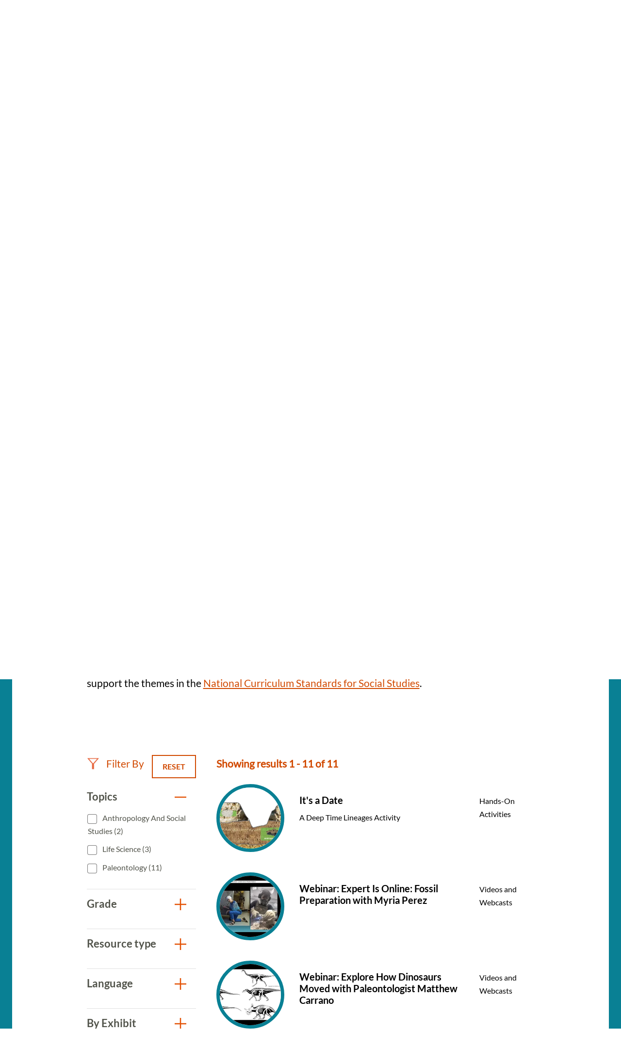

--- FILE ---
content_type: text/html; charset=UTF-8
request_url: https://naturalhistory.si.edu/education/teaching-resources?f%5B0%5D=resource_exhibit%3A166&f%5B1%5D=resource_grade%3A20&f%5B2%5D=resource_grade%3A95&f%5B3%5D=resource_grade%3A96&f%5B4%5D=resource_topics%3A91&f%5B5%5D=resource_topics%3A110&f%5B6%5D=resource_topics%3A199&f%5B7%5D=resource_topics%3A201&f%5B8%5D=resource_type%3A62&f%5B9%5D=resource_type%3A196
body_size: 9577
content:

<!DOCTYPE html>
<html lang="en" dir="ltr" prefix="og: https://ogp.me/ns#" class="no-js">
  <head>
    <meta charset="utf-8" />
<meta name="description" content="Search more than 350 science teaching resources for grades K to 12. The resources align with core ideas and crosscutting concepts in standards." />
<link rel="canonical" href="https://naturalhistory.si.edu/education/teaching-resources" />
<meta property="og:site_name" content="Smithsonian National Museum of Natural History" />
<meta property="og:url" content="https://naturalhistory.si.edu/education/teaching-resources" />
<meta property="og:title" content="Teaching Resources" />
<meta property="og:description" content="Search more than 350 science teaching resources for grades K to 12. The resources align with core ideas and crosscutting concepts in standards." />
<meta property="og:image" content="https://naturalhistory.si.edu/sites/default/files/media/image/1405161500x1000sciencehowlizcottrellweiqiansmithsonian.jpg" />
<meta property="og:image:type" content="image/jpeg" />
<meta property="og:image:width" content="1500" />
<meta property="og:image:height" content="1000" />
<meta property="og:image:alt" content="Geologist Elizabeth Cottrell gestures with her hands while sitting at a table talking to two students." />
<meta name="twitter:card" content="summary_large_image" />
<meta name="twitter:description" content="Search more than 350 science teaching resources for grades K to 12. The resources align with core ideas and crosscutting concepts in standards." />
<meta name="twitter:title" content="Teaching Resources" />
<meta name="twitter:site" content="@NMNH" />
<meta name="twitter:creator" content="@NMNH" />
<meta name="twitter:image:alt" content="Geologist Elizabeth Cottrell gestures with her hands while sitting at a table talking to two students." />
<meta name="twitter:image" content="https://naturalhistory.si.edu/sites/default/files/media/image/1405161500x1000sciencehowlizcottrellweiqiansmithsonian.jpg" />
<script>(function(w,d,s,n,a){if(!w[n]){var l='call,catch,on,once,set,then,track,openCheckout'
.split(','),i,o=function(n){return'function'==typeof n?o.l.push([arguments])&&o
:function(){return o.l.push([n,arguments])&&o}},t=d.getElementsByTagName(s)[0],
j=d.createElement(s);j.async=!0;j.src='https://cdn.fundraiseup.com/widget/'+a+'';
t.parentNode.insertBefore(j,t);o.s=Date.now();o.v=5;o.h=w.location.href;o.l=[];
for(i=0;i<8;i++)o[l[i]]=o(l[i]);w[n]=o}
})(window,document,'script','FundraiseUp','APKJZMBK');</script>
<meta name="Generator" content="Drupal 10 (https://www.drupal.org)" />
<meta name="MobileOptimized" content="width" />
<meta name="HandheldFriendly" content="true" />
<meta name="viewport" content="width=device-width, initial-scale=1.0" />
<meta http-equiv="x-ua-compatible" content="ie=edge" />
<link rel="icon" href="/themes/gesso/favicon-32x32.png" type="image/png" />
</head-placeholder>
    <title>Science Teaching Resources | Smithsonian National Museum of Natural History</title>
    <meta name="p:domain_verify" content="812f0d1487ffea55de2cf30cc4345d75"/>
    <link rel="icon" type="image/png" sizes="32x32" href="/themes/gesso/favicon-32x32.png">
    <link rel="icon" type="image/png" sizes="16x16" href="/themes/gesso/favicon-16x16.png">
    <link rel="stylesheet" media="all" href="/sites/default/files/css/css_JfhoV7ZnIZb02dGHQsuN-lpC9t31XUeHN01JJP7xwUg.css?delta=0&amp;language=en&amp;theme=gesso&amp;include=eJxti0EOwjAMBD8UNU-KnGZpA05sxQ6U31MhEBcuK81oJ8MdI-FQMZR0qXyixQ0dgzisMhDLmEq80JWOgO7Vnwkto8SV1Kv0sMFM4saSz0Rp0DZId_uGP7PMrjNztR0lWG3KSCo6NWWW9Wbxjwv2NEeLmQzBRTjTSE52vj8U7hUPi-9dmpTJeAHZBFUf" />
<link rel="stylesheet" media="all" href="/sites/default/files/css/css_3CFj8mYJ6Ce_XQ0WPK_IpZLc14MXBD0i15Acwqb0tgc.css?delta=1&amp;language=en&amp;theme=gesso&amp;include=eJxti0EOwjAMBD8UNU-KnGZpA05sxQ6U31MhEBcuK81oJ8MdI-FQMZR0qXyixQ0dgzisMhDLmEq80JWOgO7Vnwkto8SV1Kv0sMFM4saSz0Rp0DZId_uGP7PMrjNztR0lWG3KSCo6NWWW9Wbxjwv2NEeLmQzBRTjTSE52vj8U7hUPi-9dmpTJeAHZBFUf" />
</css-placeholder>
    <script type="application/json" data-drupal-selector="drupal-settings-json">{"path":{"baseUrl":"\/","pathPrefix":"","currentPath":"node\/8154","currentPathIsAdmin":false,"isFront":false,"currentLanguage":"en","currentQuery":{"f":["resource_exhibit:166","resource_grade:20","resource_grade:95","resource_grade:96","resource_topics:91","resource_topics:110","resource_topics:199","resource_topics:201","resource_type:62","resource_type:196"]}},"pluralDelimiter":"\u0003","suppressDeprecationErrors":true,"gtag":{"tagId":"","consentMode":false,"otherIds":[],"events":[],"additionalConfigInfo":[]},"ajaxPageState":{"libraries":"[base64]","theme":"gesso","theme_token":null},"ajaxTrustedUrl":{"\/education\/teaching-resources":true},"gtm":{"tagId":null,"settings":{"data_layer":"dataLayer","include_classes":false,"allowlist_classes":"google\nnonGooglePixels\nnonGoogleScripts\nnonGoogleIframes","blocklist_classes":"customScripts\ncustomPixels","include_environment":false,"environment_id":"","environment_token":""},"tagIds":["GTM-PVC7K84"]},"simple_popup_blocks":{"settings":[{"identifier":"block-donatepopupeducation","uid":"internal_pages","type":"0","css_selector":"1","layout":"4","visit_counts":"1,4,7","overlay":"1","trigger_method":"0","trigger_selector":"#custom-css-id","enable_escape":"1","delay":"2","minimize":0,"close":"1","use_time_frequency":0,"time_frequency":"3600","show_minimized_button":0,"width":"400","cookie_expiry":"100","status":"1","trigger_width":null}]},"better_exposed_filters":{"autosubmit_exclude_textfield":false},"user":{"uid":0,"permissionsHash":"78e9da4ff3cd30fdf9d6d52637c33823eb83fc86f59fdb501528062417138db3"}}</script>
<script src="/themes/gesso/js/lib/modernizr.min.js?v=3.11.7"></script>
<script src="/sites/default/files/js/js_lwn8OyLvxxrRhAXYl0V6BkBvnuy0Zbw5I9WAZRsWuAs.js?scope=header&amp;delta=1&amp;language=en&amp;theme=gesso&amp;include=eJx1zVEOAjEIBNALNe6RCK2zpMqWZqHJHt8a_VHXH5I3ECYjAjvh6Oa40lp10hceYeQjbzVSPj8RNOys_9YORQliVWrWkATutqxcEP6GqOX54IVnGdpIYiYKCpZF5vj2hW98fIZb8rr1yW59dMpq5T77f7MHljBdmA"></script>
<script src="/modules/contrib/google_tag/js/gtag.js?t8z62r"></script>
<script src="/modules/contrib/google_tag/js/gtm.js?t8z62r"></script>
</js-placeholder>
        </head>
  <body class="page-node-8154 path-node not-front node-page node-page--node-type-page">
    <div class="skiplinks robots-noindex">
      <a href="#main" class="skiplinks__link visually-hidden focusable">Skip to main content</a>
    </div>
    <noscript><iframe src="https://www.googletagmanager.com/ns.html?id=GTM-PVC7K84"
                  height="0" width="0" style="display:none;visibility:hidden"></iframe></noscript>

      <div class="dialog-off-canvas-main-canvas" data-off-canvas-main-canvas>
    
<section class="l-utility">
  <div class="l-utility__grid">
        <a class="org-name" href="https://si.edu" title="Smithsonian" rel="home">
  <span class="org-name__text">Smithsonian Institution</span>
  
<img class="image" src="/sites/default/files/media/image/si-logo-white.png" alt="Smithsonian Logo white" height="27" width="171">
</a>

    </div>
</section>
<div class="l-frame">
  <div class="l-site-constrain">
        <header class="l-header robots-noindex" role="banner">
      <nav role="navigation">
  <h2 class="visually-hidden">Main Menu</h2>
      

                    <ul class="menu menu--main">
                          <li class="menu__item is-collapsed">
        <a href="/visit" title="Visit" class="menu__link is-collapsed" data-drupal-link-system-path="node/21">Visit</a>
              </li>
                      <li class="menu__item is-collapsed">
        <a href="/exhibits" class="menu__link is-collapsed" data-drupal-link-system-path="node/10">Exhibits</a>
              </li>
                      <li class="menu__item is-collapsed">
        <a href="/research" class="menu__link is-collapsed" data-drupal-link-system-path="node/30">Research</a>
              </li>
                      <li class="menu__item is-active-trail is-collapsed">
        <a href="/education" class="menu__link is-active-trail is-collapsed" data-drupal-link-system-path="taxonomy/term/173">Education</a>
              </li>
                      <li class="menu__item is-collapsed">
        <a href="/events" class="menu__link is-collapsed" data-drupal-link-system-path="node/110">Events</a>
              </li>
                      <li class="menu__item is-collapsed">
        <a href="/about" class="menu__link is-collapsed" data-drupal-link-system-path="node/3084">About</a>
              </li>
                      <li class="menu__item is-collapsed">
        <a href="/join-us" class="menu__link is-collapsed" data-drupal-link-system-path="node/2141">Join us</a>
              </li>
                      <li class="menu__item">
        <a href="/join-us/memberships-giving/ways-give?form=FUNPCXDYESQ" class="menu__link--donate menu__link" target="_self" data-drupal-link-query="{&quot;form&quot;:&quot;FUNPCXDYESQ&quot;}" data-drupal-link-system-path="node/2144">Donate</a>
              </li>
                      <li class="menu__item">
        <a href="" class="menu__link--search menu__link">Search</a>
              </li>
        </ul>
  


  </nav><div data-drupal-messages-fallback class="hidden"></div>

  </header>

    <main id="main" class="l-content" role="main" tabindex="-1">
      <div class="search-box">
  <h2 class="search-box__title">Search</h2>




  <div class="basic-content">
  <form class="search-box__form" action="/search" method="get" accept-charset="UTF-8">
  <div class="search-box__form-wrapper form-wrapper js-form-wrapper" data-drupal-selector="edit-basic" id="edit-basic--2">
    <input id="query_term" name="query_term"  title="Search NMNH" placeholder="Search NMNH" type="text" value="" size="60" maxlength="128" class="search-box__text-input form-item__text">
    <input type="submit" id="edit-submit--3" value="Search" class="search-box__button button js-form-submit">
  </div>
</form>
</div>

  <button class="search-box__close js-search-close js-mobile-search-close">Close</button>
</div>
  
      


  
  
  
                <a class="site-name" href="/" rel="home">
  <span class="site-name__text">Smithsonian National Museum of Natural History</span>
</a>
          
  
  

  
      <div class="l-sidebar has-aside">
      <div class="l-sidebar__header">
                <section class="hero">
  <div class="hero__image"><article>
  
      


<div class="field field--name-field-media-image field--type-image field--label-visually_hidden">
      <h3 class="field__label visually-hidden">Image</h3>
          <div class="field__item">  <img loading="lazy" src="/sites/default/files/styles/page_hero/public/media/image/1405161500x1000sciencehowlizcottrellweiqiansmithsonian.jpg.webp?itok=og0ofPNF" width="1670" height="650" alt="Geologist Elizabeth Cottrell gestures with her hands while sitting at a table talking to two students." />


</div>
    </div>

  </article>
</div>
  <div class="hero__content">
    <div class="hero__text">
            <h1>Teaching Resources</h1>

    </div>
    <div class="hero__link"></div>  </div>
</section>
          </div>
  
      <aside class="l-sidebar__sidebar">
          

<div class="submenu">
  <button class="icon-hamburger" aria-label="Open/close the sidebar navigation">
    <div class="icon-hamburger__box">
        <div class="icon-hamburger__inner"></div>
    </div>
    <div class="menu-label">menu</div>
</button>
  <nav class="submenu__nav" role="navigation">
    <h4 class="submenu__title"><a href="/education" class="menu-item--active-trail" data-drupal-link-system-path="taxonomy/term/173">Education</a></h4>
    

                    <ul class="menu menu--main">
                          <li class="menu__item is-collapsed">
        <a href="/education/school-programs" title="School Programs" class="menu__link is-collapsed" data-drupal-link-system-path="node/12322">School Programs</a>
              </li>
                      <li class="menu__item has-subnav is-active-trail is-expanded">
        <a href="/education/teaching-resources" title="Teaching Resources Search" class="menu__link has-subnav is-active-trail is-expanded" data-drupal-link-system-path="node/8154">Teaching Resources</a>
                                <ul class="menu menu__subnav">
                          <li class="menu__item">
        <a href="/education/teaching-resources/anthropology-and-social-studies" title="Anthropology and Social Studies Resources" class="menu__link" data-drupal-link-system-path="node/2293">Anthropology and Social Studies</a>
              </li>
                      <li class="menu__item">
        <a href="/education/teaching-resources/earth-science" title="Earth Science Resources" class="menu__link" data-drupal-link-system-path="node/11381">Earth Science</a>
              </li>
                      <li class="menu__item">
        <a href="/education/teaching-resources/engineering-technology" title="Engineering and Technology Resources" class="menu__link" data-drupal-link-system-path="node/2290">Engineering and Technology</a>
              </li>
                      <li class="menu__item">
        <a href="/education/teaching-resources/featured-collections" title="Featured Collections" class="menu__link" data-drupal-link-system-path="node/11637">Featured Collections</a>
              </li>
                      <li class="menu__item">
        <a href="/education/teaching-resources/life-science" title="Life Science Resources" class="menu__link" data-drupal-link-system-path="node/2291">Life Science</a>
              </li>
                      <li class="menu__item">
        <a href="/education/teaching-resources/paleontology" title="Paleontology Resources" class="menu__link" data-drupal-link-system-path="node/2292">Paleontology</a>
              </li>
                      <li class="menu__item">
        <a href="/education/teaching-resources/physical-science" title="Physical Science Resources" class="menu__link" data-drupal-link-system-path="node/2294">Physical Science</a>
              </li>
                      <li class="menu__item">
        <a href="/education/teaching-resources/scientist-spotlight-videos" title="Scientist Spotlight Videos" class="menu__link" data-drupal-link-system-path="node/12829">Scientist Spotlight Videos</a>
              </li>
                      <li class="menu__item">
        <a href="/education/teaching-resources/smithsonian-science-how-video-archives" title="Smithsonian Science How Videos" class="menu__link" data-drupal-link-system-path="node/2308">Smithsonian Science How Video Archives</a>
              </li>
        </ul>
  
              </li>
                      <li class="menu__item is-collapsed">
        <a href="/education/youth-programs" title="Youth Programs" class="menu__link is-collapsed" data-drupal-link-system-path="node/2304">Youth Programs</a>
              </li>
                      <li class="menu__item">
        <a href="/education/professional-development" title="Professional Development" class="menu__link" data-drupal-link-system-path="node/2311">Professional Development</a>
              </li>
                      <li class="menu__item">
        <a href="/education/work-opportunities" title="Work Opportunities" class="menu__link" data-drupal-link-system-path="node/2312">Work Opportunities</a>
              </li>
        </ul>
  


  </nav>
</div>
      </aside>
  
  <div class="l-sidebar__main">
        

  
  
  
        <nav class="breadcrumb " role="navigation" aria-labelledby="breadcrumb-label">
  <h2 class="breadcrumb__title visually-hidden" id="breadcrumb-label">Breadcrumb</h2>
  <ol class="breadcrumb__list">
          <li class="breadcrumb__item">
                  <a class="breadcrumb__link" href="/">Home</a>
              </li>
          <li class="breadcrumb__item">
                  <a class="breadcrumb__link" href="/education">Education</a>
              </li>
          <li class="breadcrumb__item">
                  Teaching Resources
              </li>
      </ol>
</nav>

  
  
  

    <section class="content-grid">
  <div class="content-grid__heading">
    <h2 class="content-grid__title">Featured Resources</h2>
  </div>
  <div class="content-grid__items">
    <div class="content-item ">
  <a class="content-item__link" href="/education/teaching-resources/smithsonian-science-how-video-archives" title="Smithsonian Science How Video Archives">
          <div class="content-item__image">
<img class="image--square" src="/sites/default/files/styles/square/public/media/image/190411science-how-laura-souljennifer-renteriasmithsonian3o0a3708-1200x800.jpg.webp?itok=xNMChzbR" alt="Two light-skinned women and one dark-skinned man holding fossils while standing behind a table with fossils on it, including what looks like a model of a skeleton of a long-necked creature with flippers. A large fossil of a similar creature embedded in stone stands upright to the left of the people." height="333" width="333">
</div>
        <div class="content-item__content">
      <div class="content-item__title">Smithsonian Science How Video Archives</div>
      <span class="icon icon--arrow"></span>
    </div>
  </a>
</div>
<div class="content-item ">
  <a class="content-item__link" href="https://learninglab.si.edu/org/natural-history" title="Natural History Learning Lab Collections">
          <div class="content-item__image">
<img class="image--square" src="/sites/default/files/styles/square/public/media/image/sulfur41379.jpg.webp?itok=wDhx6BNr" alt="A rock with yellow and white crystals" height="333" width="333">
</div>
        <div class="content-item__content">
      <div class="content-item__title">Natural History Learning Lab Collections</div>
      <span class="icon icon--arrow"></span>
    </div>
  </a>
</div>
<div class="content-item ">
  <a class="content-item__link" href="https://library.si.edu/research/find-science-resources" title="Smithsonian Libraries: Natural History &amp; Physical Sciences Subject Guides">
          <div class="content-item__image">
<img class="image--square" src="/sites/default/files/styles/square/public/media/image/noticeofmegather00ward0006.jpg.webp?itok=eguMU4DU" alt="Drawing of skeleton of Megatherium cuvieri" height="333" width="333">
</div>
        <div class="content-item__content">
      <div class="content-item__title">Smithsonian Libraries: Natural History &amp; Physical Sciences Subject Guides</div>
      <span class="icon icon--arrow"></span>
    </div>
  </a>
</div>

  </div>
</section>
<section class="content-embed ">
    <h2>Search All Resources</h2>
<p>Explore more than 300 resources! Science resources in this library align with Disciplinary Core Ideas and Crosscutting Concepts from the <a href="https://www.nextgenscience.org/">Next Generation Science Standards</a> and social studies resources support the themes in the <a href="https://www.socialstudies.org/standards/national-curriculum-standards-social-studies-introduction">National Curriculum Standards for Social Studies</a>.&nbsp;<br><br>
&nbsp;</p>

</section>

<section class="view-embed resource_listing">
  
<div class="views-element-container">

  

<section class="views-view-listing views-view-listing__resources l-constrain has-header">
  <div class="views-view-listing__row">
    <aside class="views-view-listing__sidebar">

      <div class="views-view-listing__filter-heading">
        <div class="views-view-listing__filter-by">
          Filter By
        </div>

                  <a href="/education/teaching-resources" class="button button--reset">
  Reset
</a>
              </div>

              <div class="views-view-listing__facets">
              <form class="views-exposed-form bef-exposed-form" data-bef-auto-submit="" data-bef-auto-submit-delay="500" data-bef-auto-submit-minimum-length="3" data-bef-auto-submit-full-form="" data-drupal-selector="views-exposed-form-resource-listing-default" action="/education/teaching-resources" method="get" id="views-exposed-form-resource-listing-default" accept-charset="UTF-8">
  

        
<div class="facet-group is-open">
  <h3 class="facet-group__heading js-toggle-facet" tabindex="0">Topics</h3>
  <nav role="navigation" class="facet-group__facets">
    <fieldset data-drupal-selector="edit-field-topics" id="edit-field-topics--2--wrapper" class="fieldset js-form-wrapper fieldset--checkboxes"><div id="edit-field-topics--2" class="form-item form-item--checkboxes"><div class="form-checkboxes bef-checkboxes bef-nested"><ul><li><div class="form-item form-item--checkbox form-item--id-field-topics-91 js-form-item js-form-type-checkbox js-form-item-field-topics-91"><input data-drupal-selector="edit-field-topics-91" type="checkbox" id="edit-field-topics-91" name="field_topics[91]" value="91" class="form-item__checkbox"><label for="edit-field-topics-91" class="form-item__label is-after">
    Anthropology and Social Studies (2)
      </label></div><li><div class="form-item form-item--checkbox form-item--id-field-topics-87 js-form-item js-form-type-checkbox js-form-item-field-topics-87"><input data-drupal-selector="edit-field-topics-87" type="checkbox" id="edit-field-topics-87" name="field_topics[87]" value="87" class="form-item__checkbox"><label for="edit-field-topics-87" class="form-item__label is-after">
    Life Science (3)
      </label></div><li><div class="form-item form-item--checkbox form-item--id-field-topics-199 js-form-item js-form-type-checkbox js-form-item-field-topics-199"><input data-drupal-selector="edit-field-topics-199" type="checkbox" id="edit-field-topics-199" name="field_topics[199]" value="199" class="form-item__checkbox"><label for="edit-field-topics-199" class="form-item__label is-after">
    Paleontology (11)
      </label></div></li></ul></div></div></fieldset>  </nav>
</div>

        
<div class="facet-group is-open">
  <h3 class="facet-group__heading js-toggle-facet" tabindex="0">Grade</h3>
  <nav role="navigation" class="facet-group__facets">
    <fieldset data-drupal-selector="edit-field-grade-level" id="edit-field-grade-level--2--wrapper" class="fieldset js-form-wrapper fieldset--checkboxes"><div id="edit-field-grade-level--2" class="form-item form-item--checkboxes"><div class="form-checkboxes bef-checkboxes bef-nested"><ul><li><div class="form-item form-item--checkbox form-item--id-field-grade-level-19 js-form-item js-form-type-checkbox js-form-item-field-grade-level-19"><input data-drupal-selector="edit-field-grade-level-19" type="checkbox" id="edit-field-grade-level-19" name="field_grade_level[19]" value="19" class="form-item__checkbox"><label for="edit-field-grade-level-19" class="form-item__label is-after">
    K-2 (3)
      </label></div><li><div class="form-item form-item--checkbox form-item--id-field-grade-level-20 js-form-item js-form-type-checkbox js-form-item-field-grade-level-20"><input data-drupal-selector="edit-field-grade-level-20" type="checkbox" id="edit-field-grade-level-20" name="field_grade_level[20]" value="20" class="form-item__checkbox"><label for="edit-field-grade-level-20" class="form-item__label is-after">
    3-5 (8)
      </label></div><li><div class="form-item form-item--checkbox form-item--id-field-grade-level-95 js-form-item js-form-type-checkbox js-form-item-field-grade-level-95"><input data-drupal-selector="edit-field-grade-level-95" type="checkbox" id="edit-field-grade-level-95" name="field_grade_level[95]" value="95" class="form-item__checkbox"><label for="edit-field-grade-level-95" class="form-item__label is-after">
    6-8 (6)
      </label></div><li><div class="form-item form-item--checkbox form-item--id-field-grade-level-96 js-form-item js-form-type-checkbox js-form-item-field-grade-level-96"><input data-drupal-selector="edit-field-grade-level-96" type="checkbox" id="edit-field-grade-level-96" name="field_grade_level[96]" value="96" class="form-item__checkbox"><label for="edit-field-grade-level-96" class="form-item__label is-after">
    9-12 (3)
      </label></div></li></ul></div></div></fieldset>  </nav>
</div>

        
<div class="facet-group is-open">
  <h3 class="facet-group__heading js-toggle-facet" tabindex="0">Resource type</h3>
  <nav role="navigation" class="facet-group__facets">
    <fieldset data-drupal-selector="edit-field-resource-type" id="edit-field-resource-type--2--wrapper" class="fieldset js-form-wrapper fieldset--checkboxes"><div id="edit-field-resource-type--2" class="form-item form-item--checkboxes"><div class="form-checkboxes bef-checkboxes bef-nested"><ul><li><div class="form-item form-item--checkbox form-item--id-field-resource-type-196 js-form-item js-form-type-checkbox js-form-item-field-resource-type-196"><input data-drupal-selector="edit-field-resource-type-196" type="checkbox" id="edit-field-resource-type-196" name="field_resource_type[196]" value="196" class="form-item__checkbox"><label for="edit-field-resource-type-196" class="form-item__label is-after">
    Hands-On Activities (6)
      </label></div><li><div class="form-item form-item--checkbox form-item--id-field-resource-type-59 js-form-item js-form-type-checkbox js-form-item-field-resource-type-59"><input data-drupal-selector="edit-field-resource-type-59" type="checkbox" id="edit-field-resource-type-59" name="field_resource_type[59]" value="59" class="form-item__checkbox"><label for="edit-field-resource-type-59" class="form-item__label is-after">
    Science Literacy Articles (1)
      </label></div><li><div class="form-item form-item--checkbox form-item--id-field-resource-type-62 js-form-item js-form-type-checkbox js-form-item-field-resource-type-62"><input data-drupal-selector="edit-field-resource-type-62" type="checkbox" id="edit-field-resource-type-62" name="field_resource_type[62]" value="62" class="form-item__checkbox"><label for="edit-field-resource-type-62" class="form-item__label is-after">
    Videos and Webcasts (7)
      </label></div></li></ul></div></div></fieldset>  </nav>
</div>

        
<div class="facet-group is-open">
  <h3 class="facet-group__heading js-toggle-facet" tabindex="0">Language</h3>
  <nav role="navigation" class="facet-group__facets">
    <fieldset data-drupal-selector="edit-field-language" id="edit-field-language--2--wrapper" class="fieldset js-form-wrapper fieldset--checkboxes"><div id="edit-field-language--2" class="form-item form-item--checkboxes"><div class="form-checkboxes bef-checkboxes bef-nested"><ul><li><div class="form-item form-item--checkbox form-item--id-field-language-445 js-form-item js-form-type-checkbox js-form-item-field-language-445"><input data-drupal-selector="edit-field-language-445" type="checkbox" id="edit-field-language-445" name="field_language[445]" value="445" class="form-item__checkbox"><label for="edit-field-language-445" class="form-item__label is-after">
    American Sign Language (5)
      </label></div></li></ul></div></div></fieldset>  </nav>
</div>

        
<div class="facet-group is-open">
  <h3 class="facet-group__heading js-toggle-facet" tabindex="0">By Exhibit</h3>
  <nav role="navigation" class="facet-group__facets">
    <fieldset data-drupal-selector="edit-field-exhibit" id="edit-field-exhibit--2--wrapper" class="fieldset js-form-wrapper fieldset--checkboxes"><div id="edit-field-exhibit--2" class="form-item form-item--checkboxes"><div class="form-checkboxes bef-checkboxes bef-nested"><ul><li><div class="form-item form-item--checkbox form-item--id-field-exhibit-1425 js-form-item js-form-type-checkbox js-form-item-field-exhibit-1425"><input data-drupal-selector="edit-field-exhibit-1425" type="checkbox" id="edit-field-exhibit-1425" name="field_exhibit[1425]" value="1425" class="form-item__checkbox"><label for="edit-field-exhibit-1425" class="form-item__label is-after">
    Cellphone: Unseen Connections (1)
      </label></div><li><div class="form-item form-item--checkbox form-item--id-field-exhibit-166 js-form-item js-form-type-checkbox js-form-item-field-exhibit-166"><input data-drupal-selector="edit-field-exhibit-166" type="checkbox" id="edit-field-exhibit-166" name="field_exhibit[166]" value="166" class="form-item__checkbox"><label for="edit-field-exhibit-166" class="form-item__label is-after">
    David H. Koch Hall of Fossils - Deep Time (11)
      </label></div><li><div class="form-item form-item--checkbox form-item--id-field-exhibit-157 js-form-item js-form-type-checkbox js-form-item-field-exhibit-157"><input data-drupal-selector="edit-field-exhibit-157" type="checkbox" id="edit-field-exhibit-157" name="field_exhibit[157]" value="157" class="form-item__checkbox"><label for="edit-field-exhibit-157" class="form-item__label is-after">
    David H. Koch Hall of Human Origins (19)
      </label></div></li></ul></div></div></fieldset>  </nav>
</div>
<div data-drupal-selector="edit-actions" class="form-actions form-wrapper js-form-wrapper" id="edit-actions--2">

<input data-bef-auto-submit-click="" class="js-hide button js-form-submit" data-drupal-selector="edit-submit-resource-listing-2" type="submit" id="edit-submit-resource-listing--2" value="Apply">
</div>


</form>

          </div>
      
          </aside>

    <div class="views-view-listing__main">
      
                    <div class="views-view-listing__header">
          Showing results 1 - 11 of 11
        </div>
      
      <a id="sectionSearh"></a>
              <div class="views-view-listing__content l-grid l-grid--1col">
          

      <div class="view__row">
      <a href="/education/teaching-resources/paleontology/its-date" class="resource-teaser">
      <div class="resource-teaser__first">
<img class="image--circle" src="/sites/default/files/styles/circle/public/media/image/its-date-activity-board-screenshot2.png.webp?itok=8aN375f7" alt="Illustration of a crossection of a hillside showing horizontal geological layers, some of which have fossils in them." height="240" width="240">
</div>
    <div class="resource-teaser__second">
    <h4 class="resource-teaser__title">It&#039;s a Date</h4>
    <div class="resource-teaser__subtitle">A Deep Time Lineages Activity</div>
  </div>
  <div class="resource-teaser__third">
    <div class="resource-teaser__type">Hands-On Activities</div>
  </div>
</a>

    </div>
        <div class="view__row">
      <a href="/education/teaching-resources/paleontology/webinar-expert-online-fossil-preparation-myria-perez" class="resource-teaser">
      <div class="resource-teaser__first">
<img class="image--circle" src="/sites/default/files/styles/circle/public/media/image/211117expert.jpg.webp?itok=mE3f4jAo" alt="Screenshot of presentation slide showing fossil preparator Myria Perez alongside paleontologist Kay Behrensmeyer" height="240" width="240">
</div>
    <div class="resource-teaser__second">
    <h4 class="resource-teaser__title">Webinar: Expert Is Online: Fossil Preparation with Myria Perez</h4>
    <div class="resource-teaser__subtitle"></div>
  </div>
  <div class="resource-teaser__third">
    <div class="resource-teaser__type">Videos and Webcasts</div>
  </div>
</a>

    </div>
        <div class="view__row">
      <a href="/education/teaching-resources/paleontology/webinar-explore-how-dinosaurs-moved-paleontologist-matthew-carrano" class="resource-teaser">
      <div class="resource-teaser__first">
<img class="image--circle" src="/sites/default/files/styles/circle/public/media/image/211118-webinar-thumbnail-how-dinosaurs-moved.jpg.webp?itok=9PaRYaWy" alt="Video screenshot showing a large image of illustrations of five different dinosaur skeletons and small images of three people&#039;s faces to the right." height="240" width="240">
</div>
    <div class="resource-teaser__second">
    <h4 class="resource-teaser__title">Webinar: Explore How Dinosaurs Moved with Paleontologist Matthew Carrano</h4>
    <div class="resource-teaser__subtitle"></div>
  </div>
  <div class="resource-teaser__third">
    <div class="resource-teaser__type">Videos and Webcasts</div>
  </div>
</a>

    </div>
        <div class="view__row">
      <a href="/events/family-programs/webinar-natural-history-home-paleo-portraits" class="resource-teaser">
      <div class="resource-teaser__first">
<img class="image--circle" src="/sites/default/files/styles/circle/public/media/image/211113-webinar-thumbnail-natural-history-home-paleo-portraits2.jpg.webp?itok=9LBP5Vhm" alt="Video still with three images: A person holding up a drawing of a crocodile-like creature with a really long tail; a man with a beard standing next to an easel with a similar drawing on it; and a person signing in American Sign Language." height="240" width="240">
</div>
    <div class="resource-teaser__second">
    <h4 class="resource-teaser__title">Webinar: Natural History at Home – Paleo Portraits</h4>
    <div class="resource-teaser__subtitle"></div>
  </div>
  <div class="resource-teaser__third">
    <div class="resource-teaser__type">Hands-On ActivitiesArts &amp; CraftsVideos and Webcasts</div>
  </div>
</a>

    </div>
        <div class="view__row">
      <a href="/education/teaching-resources/paleontology/webinar-did-humans-cause-pleistocene-megafaunal" class="resource-teaser">
      <div class="resource-teaser__first">
<img class="image--circle" src="/sites/default/files/styles/circle/public/media/image/210218-webinar-thumbnail-megafaunal-extinctions.jpg.webp?itok=ZQqVpMMW" alt="Presentation slide with map of the world with illustrations of ancient large animals on it." height="240" width="240">
</div>
    <div class="resource-teaser__second">
    <h4 class="resource-teaser__title">Webinar: Did Humans Cause Pleistocene Megafaunal Extinctions?</h4>
    <div class="resource-teaser__subtitle"></div>
  </div>
  <div class="resource-teaser__third">
    <div class="resource-teaser__type">Videos and Webcasts</div>
  </div>
</a>

    </div>
        <div class="view__row">
      <a href="/events/family-programs/webinar-natural-history-home-what-fossil" class="resource-teaser">
      <div class="resource-teaser__first">
<img class="image--circle" src="/sites/default/files/styles/circle/public/media/image/220319-webinar-thumbnail-what-fossil.jpg.webp?itok=77dYaG_l" alt="Video screenshot showing a presentation slide with six numbered objects on it; one looks like a large tooth." height="240" width="240">
</div>
    <div class="resource-teaser__second">
    <h4 class="resource-teaser__title">Webinar: Natural History at Home – What Is a Fossil?</h4>
    <div class="resource-teaser__subtitle"></div>
  </div>
  <div class="resource-teaser__third">
    <div class="resource-teaser__type">Hands-On ActivitiesArts &amp; CraftsVideos and Webcasts</div>
  </div>
</a>

    </div>
        <div class="view__row">
      <a href="/education/teaching-resources/paleontology/make-dinosaur-ecosystem-mural" class="resource-teaser">
      <div class="resource-teaser__first">
<img class="image--circle" src="/sites/default/files/styles/circle/public/media/image/200730-paleo-art-mural-sketch-salamander.jpg.webp?h=08b866d1&amp;itok=vHvrE-pH" alt="Black and white sketch of a landscape in rough shapes, with palm trees, ferns, a turtle, T rex, and salamander draw in more detail." height="240" width="240">
</div>
    <div class="resource-teaser__second">
    <h4 class="resource-teaser__title">Paleo Art – Edge of Extinction: Make Your Own Dinosaur Ecosystem Mural </h4>
    <div class="resource-teaser__subtitle"></div>
  </div>
  <div class="resource-teaser__third">
    <div class="resource-teaser__type">Hands-On Activities</div>
  </div>
</a>

    </div>
        <div class="view__row">
      <a href="/education/teaching-resources/paleontology/evolve-or-perish-board-game" class="resource-teaser">
      <div class="resource-teaser__first">
<img class="image--circle" src="/sites/default/files/styles/circle/public/media/image/evolve-or-perish-smaller-image-english-2-28-10-1.jpg.webp?h=27fbaeba&amp;itok=4pEjLmsi" alt="Cartoon-style game board for Evolve or Perish." height="240" width="240">
</div>
    <div class="resource-teaser__second">
    <h4 class="resource-teaser__title">Evolve or Perish Board Game</h4>
    <div class="resource-teaser__subtitle"></div>
  </div>
  <div class="resource-teaser__third">
    <div class="resource-teaser__type">Hands-On Activities</div>
  </div>
</a>

    </div>
        <div class="view__row">
      <a href="/education/teaching-resources/life-science/dinosaurs-take-flight" class="resource-teaser">
      <div class="resource-teaser__first">
<img class="image--circle" src="/sites/default/files/styles/circle/public/media/image/ichthyornis-skeleton-diagram-729x499.png.webp?h=ab5c594c&amp;itok=grlvPXZn" alt="Diagram of skeleton of a bird-like creature, ichthyornis, with some parts labeled" height="240" width="240">
</div>
    <div class="resource-teaser__second">
    <h4 class="resource-teaser__title">Dinosaurs Take Flight</h4>
    <div class="resource-teaser__subtitle">A Deep Time Lineages Activity</div>
  </div>
  <div class="resource-teaser__third">
    <div class="resource-teaser__type">Hands-On Activities</div>
  </div>
</a>

    </div>
        <div class="view__row">
      <a href="/education/teaching-resources/paleontology/how-do-paleontologists-reconstruct-environments-ancient-past" class="resource-teaser">
      <div class="resource-teaser__first">
<img class="image--circle" src="/sites/default/files/styles/circle/public/media/image/how-do-paleontologists-reconstruct-environments-ancient-past-video-thumbnail.png.webp?itok=lIVksrlq" alt="Color illustration of a swamp environment with many dinosaurs, a turtle, an alligator, ferns, and water channels" height="240" width="240">
</div>
    <div class="resource-teaser__second">
    <h4 class="resource-teaser__title">How Do Paleontologists Reconstruct Environments from the Ancient Past?</h4>
    <div class="resource-teaser__subtitle"></div>
  </div>
  <div class="resource-teaser__third">
    <div class="resource-teaser__type">Videos and Webcasts</div>
  </div>
</a>

    </div>
  
        </div>
      
              <div class="views-view-listing__pager">
          
        </div>
          </div>
  </div>
</section>
</div>

</section>

    </div>

  
</div>

  </main>

    <footer class="l-footer robots-noindex" role="contentinfo">
  <div class="l-footer__inner">
    <div class="l-footer__first">
      <div class="l-footer__first-inner">
            


  
  
  
                <a class="site-name" href="/" rel="home">
  <span class="site-name__text">Smithsonian National Museum of Natural History</span>
</a>
          
  
  

    <a class="org-name" href="https://www.si.edu/" title="Smithsonian" rel="home">
  <span class="org-name__text">Smithsonian</span>
  </a>
        </div>
    </div>
    <div class="l-footer__second">
          <form class="signup-form" action="/join-us/sign-up-newsletter" method="post" _lpchecked="1">
  <div class="signup-form__content">
    <input id="cons_email" name="cons_email" class="form-text" size="80" aria-label="email" placeholder="Type your email to get NMNH updates." type="email">
    <input name="ACTION_SUBMIT_SURVEY_RESPONSE" class="button button--tertiary" type="submit" value="Sign Up">
  </div>
  <div class="signup-form__footer">
    Email powered by Salesforce (<a href="https://www.salesforce.com/ap/company/privacy/" target="_blank">Privacy Policy</a>)
  </div>
</form>    
  
  
  
      

                    <ul class="menu menu--social">
                          <li class="menu__item">
        <a href="https://www.facebook.com/SmithsonianNMNH/?ref=bookmarks" class="menu__link--facebook menu__link">Facebook</a>
              </li>
                      <li class="menu__item">
        <a href="https://www.linkedin.com/company/smithsonian-national-museum-of-natural-history/" class="menu__link--linkedin menu__link">LinkedIn</a>
              </li>
                      <li class="menu__item">
        <a href="https://www.instagram.com/smithsoniannmnh/?hl=en" class="menu__link--instagram menu__link">Instagram</a>
              </li>
                      <li class="menu__item">
        <a href="https://naturalhistory.si.edu/join-us/memberships-giving/ways-give?form=FUNPCXDYESQ" class="menu__link--donate menu__link">Donate</a>
              </li>
        </ul>
  


  
  
  

    <div class="basic-content">
  <span class="segment">1000 Madison Drive NW </span>
<span class="segment">Washington, D.C. 20560 </span>
<span class="segment"><strong>Free admission.</strong> Open every day except</span>
<span class="segment">Dec. 25 from 10 AM to 5:30 PM</span>
</div>
      </div>
  </div>
</footer>

    <div class="l-postscript robots-noindex">
      
  
  
  
      

                    <ul class="menu menu--footer">
                          <li class="menu__item">
        <a href="/" class="menu__link" data-drupal-link-system-path="&lt;front&gt;">Home</a>
              </li>
                      <li class="menu__item">
        <a href="https://www.si.edu/" class="menu__link">Smithsonian Institution</a>
              </li>
                      <li class="menu__item">
        <a href="https://www.si.edu/termsofuse" class="menu__link">Terms of Use</a>
              </li>
                      <li class="menu__item">
        <a href="https://www.si.edu/privacy" class="menu__link">Privacy Policy</a>
              </li>
                      <li class="menu__item">
        <a href="/join-us/host-event-museum" class="menu__link" data-drupal-link-system-path="node/5357">Host an Event</a>
              </li>
                      <li class="menu__item">
        <a href="/join-us/job-opportunities" class="menu__link" data-drupal-link-system-path="node/14971">Jobs</a>
              </li>
                      <li class="menu__item">
        <a href="/about/press-office" title="NMNH Press Office landing page" class="menu__link" data-drupal-link-system-path="node/5353">Press</a>
              </li>
                      <li class="menu__item">
        <a href="https://www.smithsonianmag.com/blogs/national-museum-of-natural-history/" class="menu__link">Blog</a>
              </li>
                      <li class="menu__item">
        <a href="/contact-us" title="Contact for the National Museum of Natural History and other important contact information" class="menu__link" data-drupal-link-system-path="node/2409">Contact Us</a>
              </li>
        </ul>
  


  
  
  
<div class="basic-content">
  
</div>
  </div>

    </div>
</div>

  </div>

    
    
    
    <script src="/sites/default/files/js/js_A6NCckuC0YdZDpYWWdtcl3DNUuvr2ZHUINVwxu9JVnk.js?scope=footer&amp;delta=0&amp;language=en&amp;theme=gesso&amp;include=eJx1zVEOAjEIBNALNe6RCK2zpMqWZqHJHt8a_VHXH5I3ECYjAjvh6Oa40lp10hceYeQjbzVSPj8RNOys_9YORQliVWrWkATutqxcEP6GqOX54IVnGdpIYiYKCpZF5vj2hW98fIZb8rr1yW59dMpq5T77f7MHljBdmA"></script>
</js-bottom-placeholder>
  </body>
</html>
